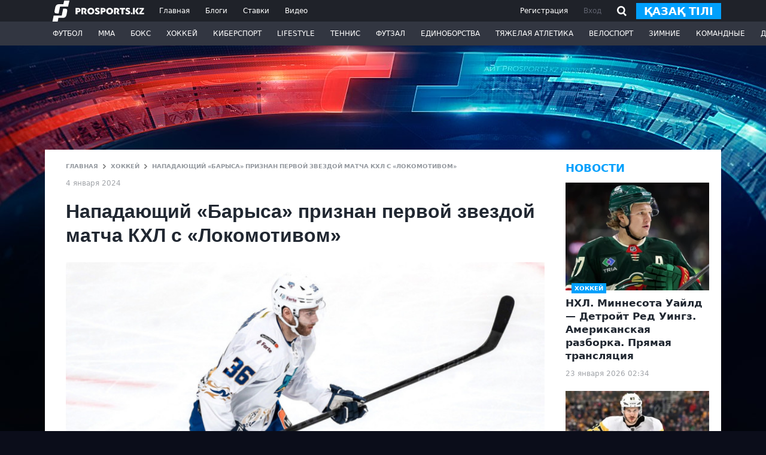

--- FILE ---
content_type: text/html; charset=utf-8
request_url: https://www.google.com/recaptcha/api2/aframe
body_size: 267
content:
<!DOCTYPE HTML><html><head><meta http-equiv="content-type" content="text/html; charset=UTF-8"></head><body><script nonce="74Uc8I_vPHunEu41OtK5DA">/** Anti-fraud and anti-abuse applications only. See google.com/recaptcha */ try{var clients={'sodar':'https://pagead2.googlesyndication.com/pagead/sodar?'};window.addEventListener("message",function(a){try{if(a.source===window.parent){var b=JSON.parse(a.data);var c=clients[b['id']];if(c){var d=document.createElement('img');d.src=c+b['params']+'&rc='+(localStorage.getItem("rc::a")?sessionStorage.getItem("rc::b"):"");window.document.body.appendChild(d);sessionStorage.setItem("rc::e",parseInt(sessionStorage.getItem("rc::e")||0)+1);localStorage.setItem("rc::h",'1769122026009');}}}catch(b){}});window.parent.postMessage("_grecaptcha_ready", "*");}catch(b){}</script></body></html>